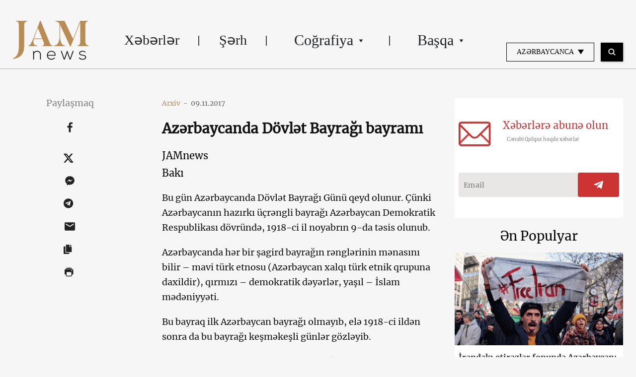

--- FILE ---
content_type: image/svg+xml
request_url: https://jam-news.net/app/themes/jamnews/resources/assets/images/messenger.svg
body_size: -618
content:
<svg width="30" height="30" viewBox="0 0 30 30" fill="none" xmlns="http://www.w3.org/2000/svg">
<path d="M14.9998 3.75C8.8498 3.75 3.8623 8.41125 3.8623 14.165C3.8623 17.435 5.47605 20.355 8.00105 22.2638V26.25L11.8023 24.1413C12.8161 24.4263 13.8873 24.5788 15.0011 24.5788C21.1511 24.5788 26.1386 19.9163 26.1386 14.165C26.1373 8.41125 21.1498 3.75 14.9998 3.75ZM16.1723 17.715L13.2911 14.7225L7.74356 17.79L13.8248 11.3363L16.7061 14.33L22.2548 11.2612L16.1723 17.715Z" fill="#222222"/>
</svg>
